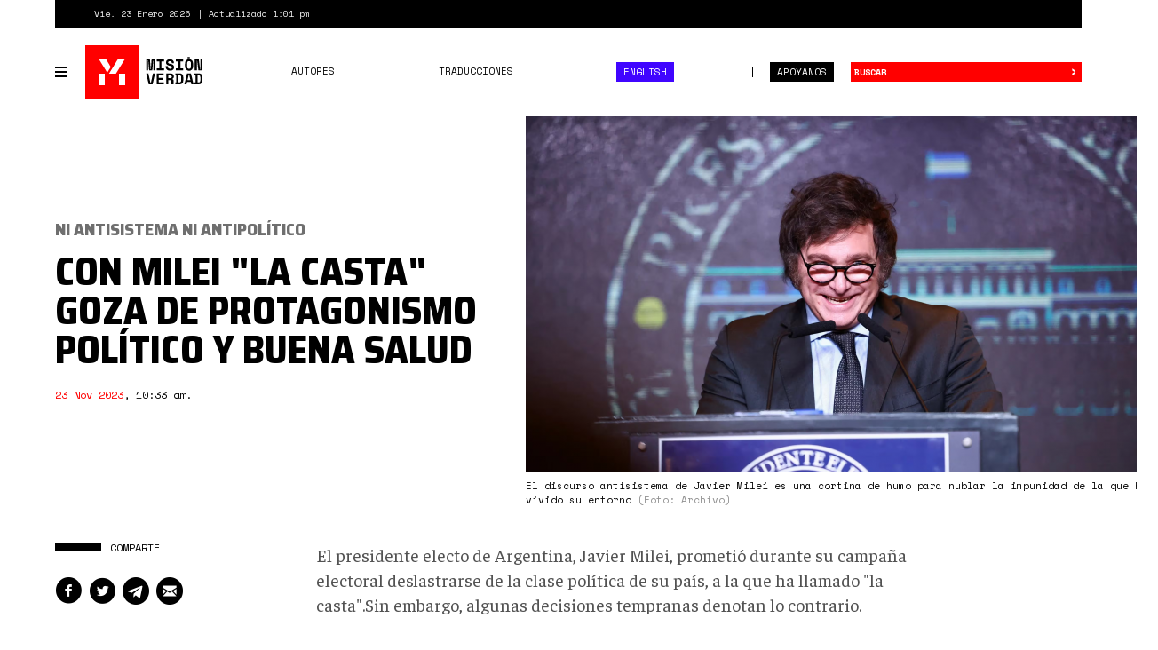

--- FILE ---
content_type: text/html; charset=utf-8
request_url: https://misionverdad.com/globalistan/con-milei-la-casta-goza-de-protagonismo-politico-y-buena-salud
body_size: 17965
content:
<!DOCTYPE html>
<html lang="es" dir="ltr" prefix="og: http://ogp.me/ns# content: http://purl.org/rss/1.0/modules/content/ dc: http://purl.org/dc/terms/ foaf: http://xmlns.com/foaf/0.1/ rdfs: http://www.w3.org/2000/01/rdf-schema# sioc: http://rdfs.org/sioc/ns# sioct: http://rdfs.org/sioc/types# skos: http://www.w3.org/2004/02/skos/core# xsd: http://www.w3.org/2001/XMLSchema#">
<head>
<link rel="profile" href="http://www.w3.org/1999/xhtml/vocab" />
<meta charset="utf-8">
<meta http-equiv="X-UA-Compatible" content="IE=edge">
<meta name="viewport" content="width=device-width, initial-scale=1.0">
<meta http-equiv="Content-Type" content="text/html; charset=utf-8" />
<link rel="shortcut icon" href="https://misionverdad.com/favicon.ico" type="image/vnd.microsoft.icon" />
<link type="text/css" rel="stylesheet" href="https://fonts.googleapis.com/css?family=Saira+Semi+Condensed:400,800" />
<link type="text/css" rel="stylesheet" href="https://fonts.googleapis.com/css?family=Space+Mono:400,700" />
<link type="text/css" rel="stylesheet" href="https://fonts.googleapis.com/css?family=Faustina:400,400i,500,500i,700,700i" />
<meta name="description" content="El presidente electo de Argentina, Javier Milei, prometió durante su campaña electoral deslastrarse de la clase política de su país, a la que ha llamado &quot;la casta&quot;.Sin embargo, algunas decisiones tempranas denotan lo contrario. Argentina ha atravesado distintos ciclos político-económicos que han derivado en procesos de acumulación de poder en favor de las élites financieras" />
<meta name="generator" content="Drupal 7 (https://www.drupal.org)" />
<link rel="canonical" href="https://misionverdad.com/globalistan/con-milei-la-casta-goza-de-protagonismo-politico-y-buena-salud" />
<link rel="shortlink" href="https://misionverdad.com/node/3823" />
<meta property="og:site_name" content="Misión Verdad" />
<meta property="og:type" content="article" />
<meta property="og:title" content="Con Milei &quot;la casta&quot; goza de protagonismo político y buena salud" />
<meta property="og:url" content="https://misionverdad.com/globalistan/con-milei-la-casta-goza-de-protagonismo-politico-y-buena-salud" />
<meta property="og:description" content="El presidente electo de Argentina, Javier Milei, prometió durante su campaña electoral deslastrarse de la clase política de su país, a la que ha llamado &quot;la casta&quot;.Sin embargo, algunas decisiones tempranas denotan lo contrario. Argentina ha atravesado distintos ciclos político-económicos que han derivado en procesos de acumulación de poder en favor de las élites financieras nacionales y globales." />
<meta property="og:updated_time" content="2023-11-24T16:49:32-04:00" />
<meta name="twitter:card" content="summary_large_image" />
<meta name="twitter:url" content="https://misionverdad.com/globalistan/con-milei-la-casta-goza-de-protagonismo-politico-y-buena-salud" />
<meta name="twitter:title" content="Con Milei &quot;la casta&quot; goza de protagonismo político y buena salud" />
<meta name="twitter:description" content="El presidente electo de Argentina, Javier Milei, prometió durante su campaña electoral deslastrarse de la clase política de su país, a la que ha llamado &quot;la casta&quot;.Sin embargo, algunas decisiones" />
<meta name="twitter:image" content="https://misionverdad.com/sites/default/files/milei.png" />
<meta property="article:published_time" content="2023-11-23T10:33:00-04:00" />
<meta property="article:modified_time" content="2023-11-24T16:49:32-04:00" />
<title>Con Milei "la casta" goza de protagonismo político y buena salud | Misión Verdad</title>
<link rel="apple-touch-icon" sizes="60x60" href="https://misionverdad.com/sites/all/themes/mv2/apple-touch-icon.png">
<link rel="apple-touch-icon" sizes="76x76" href="https://misionverdad.com/sites/all/themes/mv2/apple-touch-icon-76x76.png">
<link rel="apple-touch-icon" sizes="120x120" href="https://misionverdad.com/sites/all/themes/mv2/apple-touch-icon-120x120.png">
<link rel="apple-touch-icon" sizes="152x152" href="https://misionverdad.com/sites/all/themes/mv2/apple-touch-icon-152x152.png">
<link type="text/css" rel="stylesheet" href="https://misionverdad.com/modules/system/system.base.css?suez1d" media="all" />
<link type="text/css" rel="stylesheet" href="https://misionverdad.com/sites/all/modules/mv_tematicblock/mv_tematicblock.css?suez1d" media="all" />
<link type="text/css" rel="stylesheet" href="https://misionverdad.com/sites/all/modules/picture/picture_wysiwyg.css?suez1d" media="all" />
<link type="text/css" rel="stylesheet" href="https://misionverdad.com/sites/all/modules/simpleads/css/simpleads.css?suez1d" media="all" />
<link type="text/css" rel="stylesheet" href="https://misionverdad.com/sites/all/modules/youtube/css/youtube.css?suez1d" media="all" />
<link type="text/css" rel="stylesheet" href="https://misionverdad.com/sites/all/modules/media/modules/media_wysiwyg/css/media_wysiwyg.base.css?suez1d" media="all" />
<link type="text/css" rel="stylesheet" href="https://misionverdad.com/sites/all/modules/colorbox/styles/default/colorbox_style.css?suez1d" media="all" />
<link type="text/css" rel="stylesheet" href="https://misionverdad.com/sites/all/modules/shorten/shortener/shortener.css?suez1d" media="all" />
<link type="text/css" rel="stylesheet" href="https://misionverdad.com/sites/all/modules/tagclouds/tagclouds.css?suez1d" media="all" />
<link type="text/css" rel="stylesheet" href="https://misionverdad.com/sites/all/modules/fontello/css/fontello.fix.css?suez1d" media="all" />
<link type="text/css" rel="stylesheet" href="https://misionverdad.com/sites/default/files/icon/fontello/iconos_mv/css/iconos-mv-embedded.css?suez1d" media="all" />
<link type="text/css" rel="stylesheet" href="https://misionverdad.com/sites/default/files/icon/fontello/iconos_mv/css/animation.css?suez1d" media="all" />

<!--[if IE 7]>
<link type="text/css" rel="stylesheet" href="https://misionverdad.com/sites/default/files/icon/fontello/iconos_mv/css/iconos-mv-ie7.css?suez1d" media="all" />
<![endif]-->
<style>@media screen and (min-width: 1200px) {
    .field-name-field-main-photo img {
        max-width:unset !important;
    }
}</style>
<link type="text/css" rel="stylesheet" href="https://misionverdad.com/sites/all/themes/mv2/css/bootstrap.css?suez1d" media="all" />
<link type="text/css" rel="stylesheet" href="https://misionverdad.com/sites/all/themes/mv2/css/style.css?suez1d" media="all" />
<link type="text/css" rel="stylesheet" href="https://misionverdad.com/sites/all/themes/mv2/css/node.css?suez1d" media="all" />
<link type="text/css" rel="stylesheet" href="https://misionverdad.com/sites/default/files/css_injector/css_injector_3.css?suez1d" media="all" />
<script src="https://misionverdad.com/sites/all/modules/jquery_update/replace/jquery/1.9/jquery.min.js?v=1.9.1"></script>
<script>document.createElement( "picture" );</script>
<script src="https://misionverdad.com/misc/jquery-extend-3.4.0.js?v=1.9.1"></script>
<script src="https://misionverdad.com/misc/jquery-html-prefilter-3.5.0-backport.js?v=1.9.1"></script>
<script src="https://misionverdad.com/misc/jquery.once.js?v=1.2"></script>
<script src="https://misionverdad.com/misc/drupal.js?suez1d"></script>
<script src="https://misionverdad.com/sites/all/modules/admin_menu/admin_devel/admin_devel.js?suez1d"></script>
<script src="https://misionverdad.com/sites/all/modules/media_colorbox/media_colorbox.js?suez1d"></script>
<script src="https://misionverdad.com/sites/all/modules/simpleads/js/simpleads.js?suez1d"></script>
<script src="https://misionverdad.com/sites/all/modules/simpleads_extend/simpleads_extend.js?suez1d"></script>
<script src="https://misionverdad.com/sites/default/files/languages/es_rtEkK-zurPOoNmHJNrNTxD6iOSXv8w2plwZye48ViB0.js?suez1d"></script>
<script src="https://misionverdad.com/sites/all/libraries/colorbox/jquery.colorbox-min.js?suez1d"></script>
<script src="https://misionverdad.com/sites/all/modules/colorbox/js/colorbox.js?suez1d"></script>
<script src="https://misionverdad.com/sites/all/modules/colorbox/styles/default/colorbox_style.js?suez1d"></script>
<script src="https://misionverdad.com/sites/all/modules/shorten/shortener/shortener.js?suez1d"></script>
<script src="https://misionverdad.com/sites/all/themes/mv2/js/jquery.sticky-kit.min.js?suez1d"></script>
<script>(function($){Drupal.behaviors.MVStickyFloat = {
  attach: function(context) {
    $('.aside-wrapper', context).once('misionve', function(){
      // Only on devices > desktop
      if (Modernizr.mq('(min-width: 960px)')) {
        $(this).stick_in_parent({
          'spacer': false,
          'offset_top' : 100
        });
      }
    });
  }
};})(jQuery);</script>
<script src="https://misionverdad.com/sites/all/modules/google_analytics/googleanalytics.js?suez1d"></script>
<script>(function(i,s,o,g,r,a,m){i["GoogleAnalyticsObject"]=r;i[r]=i[r]||function(){(i[r].q=i[r].q||[]).push(arguments)},i[r].l=1*new Date();a=s.createElement(o),m=s.getElementsByTagName(o)[0];a.async=1;a.src=g;m.parentNode.insertBefore(a,m)})(window,document,"script","https://www.google-analytics.com/analytics.js","ga");ga("create", "UA-49854222-2", {"cookieDomain":"auto"});ga("set", "anonymizeIp", true);ga("send", "pageview");</script>
<script src="https://misionverdad.com/sites/all/themes/mv2/js/svg-use.polyfill.min.js?suez1d"></script>
<script src="https://misionverdad.com/sites/all/themes/mv2/js/modernizr.min.js?suez1d"></script>
<script src="https://misionverdad.com/sites/all/themes/mv2/bootstrap/dist/js/bootstrap.min.js?suez1d"></script>
<script src="https://misionverdad.com/sites/all/themes/mv2/js/jquery.waypoints.min.js?suez1d"></script>
<script src="https://misionverdad.com/sites/all/themes/mv2/js/jquery.waypoints.sticky.min.js?suez1d"></script>
<script src="https://misionverdad.com/sites/all/themes/mv2/js/mv.min.js?suez1d"></script>
<script>jQuery.extend(Drupal.settings, {"basePath":"\/","pathPrefix":"","ajaxPageState":{"theme":"mv2","theme_token":"dkgwlejNReydCz2CzzIOWeVAP1cLhwiWUkPvGP9JV9I","js":{"sites\/all\/modules\/picture\/picturefill\/picturefill.min.js":1,"sites\/all\/modules\/picture\/picture.min.js":1,"modules\/statistics\/statistics.js":1,"sites\/all\/themes\/bootstrap\/js\/bootstrap.js":1,"sites\/all\/modules\/jquery_update\/replace\/jquery\/1.9\/jquery.min.js":1,"0":1,"misc\/jquery-extend-3.4.0.js":1,"misc\/jquery-html-prefilter-3.5.0-backport.js":1,"misc\/jquery.once.js":1,"misc\/drupal.js":1,"sites\/all\/modules\/admin_menu\/admin_devel\/admin_devel.js":1,"sites\/all\/modules\/media_colorbox\/media_colorbox.js":1,"sites\/all\/modules\/simpleads\/js\/simpleads.js":1,"sites\/all\/modules\/simpleads_extend\/simpleads_extend.js":1,"public:\/\/languages\/es_rtEkK-zurPOoNmHJNrNTxD6iOSXv8w2plwZye48ViB0.js":1,"sites\/all\/libraries\/colorbox\/jquery.colorbox-min.js":1,"sites\/all\/modules\/colorbox\/js\/colorbox.js":1,"sites\/all\/modules\/colorbox\/styles\/default\/colorbox_style.js":1,"sites\/all\/modules\/shorten\/shortener\/shortener.js":1,"sites\/all\/themes\/mv2\/js\/jquery.sticky-kit.min.js":1,"1":1,"sites\/all\/modules\/google_analytics\/googleanalytics.js":1,"2":1,"sites\/all\/themes\/mv2\/js\/svg-use.polyfill.min.js":1,"sites\/all\/themes\/mv2\/js\/modernizr.min.js":1,"sites\/all\/themes\/mv2\/bootstrap\/dist\/js\/bootstrap.min.js":1,"sites\/all\/themes\/mv2\/js\/jquery.waypoints.min.js":1,"sites\/all\/themes\/mv2\/js\/jquery.waypoints.sticky.min.js":1,"sites\/all\/themes\/mv2\/js\/mv.min.js":1},"css":{"modules\/system\/system.base.css":1,"sites\/all\/modules\/mv_tematicblock\/mv_tematicblock.css":1,"sites\/all\/modules\/picture\/picture_wysiwyg.css":1,"sites\/all\/modules\/simpleads\/css\/simpleads.css":1,"sites\/all\/modules\/youtube\/css\/youtube.css":1,"sites\/all\/modules\/media\/modules\/media_wysiwyg\/css\/media_wysiwyg.base.css":1,"sites\/all\/modules\/colorbox\/styles\/default\/colorbox_style.css":1,"sites\/all\/modules\/shorten\/shortener\/shortener.css":1,"sites\/all\/modules\/tagclouds\/tagclouds.css":1,"sites\/all\/modules\/fontello\/css\/fontello.fix.css":1,"public:\/\/icon\/fontello\/iconos_mv\/css\/iconos-mv-embedded.css":1,"public:\/\/icon\/fontello\/iconos_mv\/css\/animation.css":1,"public:\/\/icon\/fontello\/iconos_mv\/css\/iconos-mv-ie7.css":1,"0":1,"sites\/all\/themes\/mv2\/css\/bootstrap.css":1,"sites\/all\/themes\/mv2\/css\/style.css":1,"sites\/all\/themes\/mv2\/css\/node.css":1,"public:\/\/css_injector\/css_injector_3.css":1}},"colorbox":{"opacity":"0.85","current":"{current} of {total}","previous":"\u00ab Prev","next":"Next \u00bb","close":"Close","maxWidth":"98%","maxHeight":"98%","fixed":true,"mobiledetect":true,"mobiledevicewidth":"480px","file_public_path":"\/sites\/default\/files","specificPagesDefaultValue":"admin*\nimagebrowser*\nimg_assist*\nimce*\nnode\/add\/*\nnode\/*\/edit\nprint\/*\nprintpdf\/*\nsystem\/ajax\nsystem\/ajax\/*"},"googleanalytics":{"trackOutbound":1,"trackMailto":1,"trackDownload":1,"trackDownloadExtensions":"7z|aac|arc|arj|asf|asx|avi|bin|csv|doc(x|m)?|dot(x|m)?|exe|flv|gif|gz|gzip|hqx|jar|jpe?g|js|mp(2|3|4|e?g)|mov(ie)?|msi|msp|pdf|phps|png|ppt(x|m)?|pot(x|m)?|pps(x|m)?|ppam|sld(x|m)?|thmx|qtm?|ra(m|r)?|sea|sit|tar|tgz|torrent|txt|wav|wma|wmv|wpd|xls(x|m|b)?|xlt(x|m)|xlam|xml|z|zip","trackColorbox":1},"statistics":{"data":{"nid":"3823"},"url":"\/modules\/statistics\/statistics.php"},"bootstrap":{"anchorsFix":"0","anchorsSmoothScrolling":"0","formHasError":1,"popoverEnabled":1,"popoverOptions":{"animation":1,"html":0,"placement":"right","selector":"","trigger":"click","triggerAutoclose":1,"title":"","content":"","delay":0,"container":"body"},"tooltipEnabled":1,"tooltipOptions":{"animation":1,"html":0,"placement":"auto left","selector":"","trigger":"hover focus","delay":0,"container":"body"}}});</script>
</head>
<body class="html not-front not-logged-in no-sidebars page-node page-node- page-node-3823 node-type-noticia i18n-es">
<div id="skip-link">
  <a href="#main-content" class="element-invisible element-focusable">Pasar al contenido principal</a>
</div>
<div id="viewport">
  <div class="container-fluid">
    <div class="top-bar">
    <div class="region region-top-bar">
    <span class="site-updated">Vie. 23 Enero 2026</span>
<span class="site-date">Actualizado 1:01 pm</span>
  </div>
</div> <!--// .top-bar -->
<header id="navbar" role="banner" class="navbar navbar-default">
  <div class="navbar-container">
    <div class="navbar-header">
            <button type="button" id="toggle-navbar-secondary" class="navbar-toggle-secondary" aria-expanded="false" aria-controls="navbar-collapse">
        <span class="menu-icon"><i></i><i></i><i></i><i></i></span>
        <span class="sr-only">Toggle navigation</span>
      </button>
            <a class="logo" href="/" title="Inicio">
        <svg id="logo-mv" xmlns="http://www.w3.org/2000/svg" width="135" height="60" viewBox="0 0 135 60">
  <rect class="logo-bg" width="60" height="60"></rect>
  <path class="logo-symbol" d="M22,45H15V32h7ZM15,15h8.13l5.58,9.48-3.92,6.4ZM26.75,32,37.17,15H45L34.53,32ZM45,45H38V32h7Z"></path>
  <path class="logo-type" d="M68.75,16h4.09l.7,9.27v1.8H74v-1.8l.7-9.27h4.09V28.34H76.64V20.09l.22-2.82h-.43l-.91,11.07H72l-1-11.07h-.43l.21,2.82v8.25H68.75Zm11.67,0h8.24v2.22h-3v7.9h3v2.22H80.42V26.12h3v-7.9h-3Zm17,3.77a1.75,1.75,0,0,0-.57-1.29,2.25,2.25,0,0,0-1.61-.54,2.4,2.4,0,0,0-1.4.36,1.14,1.14,0,0,0-.51,1,1.2,1.2,0,0,0,.13.57,1.16,1.16,0,0,0,.43.46,3.46,3.46,0,0,0,.81.36A9.08,9.08,0,0,0,96,21a6.55,6.55,0,0,1,3,1.18,3,3,0,0,1,1,2.45v.21a3.71,3.71,0,0,1-.31,1.56,3.27,3.27,0,0,1-.89,1.19,4.15,4.15,0,0,1-1.41.76,6,6,0,0,1-1.87.26,6.12,6.12,0,0,1-2.14-.34,4.32,4.32,0,0,1-1.54-.95,4.19,4.19,0,0,1-.94-1.43,5,5,0,0,1-.31-1.79v-.53h2.32V24a2.43,2.43,0,0,0,.65,1.77,2.68,2.68,0,0,0,2,.66,2.3,2.3,0,0,0,1.57-.46,1.43,1.43,0,0,0,.51-1.09,1.66,1.66,0,0,0-.11-.58,1.2,1.2,0,0,0-.37-.49,2.67,2.67,0,0,0-.72-.4,8.35,8.35,0,0,0-1.16-.3,10.73,10.73,0,0,1-1.71-.41A4.75,4.75,0,0,1,92.2,22a2.86,2.86,0,0,1-.89-1.06A3.45,3.45,0,0,1,91,19.38v-.1a3.12,3.12,0,0,1,.31-1.4,3.24,3.24,0,0,1,.86-1.12A3.87,3.87,0,0,1,93.5,16a5.37,5.37,0,0,1,1.76-.27,5.74,5.74,0,0,1,1.93.31,4.21,4.21,0,0,1,1.42.84,3.66,3.66,0,0,1,.87,1.21,3.75,3.75,0,0,1,.29,1.45v.63H97.44ZM102,16h8.24v2.22h-3v7.9h3v2.22H102V26.12h3v-7.9h-3Zm10.36,4.79a5.32,5.32,0,0,1,1.21-3.72,4.89,4.89,0,0,1,6.68,0,5.37,5.37,0,0,1,1.2,3.72v2.75a5.32,5.32,0,0,1-1.2,3.76,5,5,0,0,1-6.68,0,5.28,5.28,0,0,1-1.21-3.76Zm4.55,5.68a2.49,2.49,0,0,0,1-.2,1.71,1.71,0,0,0,.69-.58,2.19,2.19,0,0,0,.37-.88,5.55,5.55,0,0,0,.11-1.13v-3a4.23,4.23,0,0,0-.13-1.09,2.61,2.61,0,0,0-.38-.88,2,2,0,0,0-.69-.59,2.14,2.14,0,0,0-1-.22,2.2,2.2,0,0,0-1,.22,1.86,1.86,0,0,0-.68.59,2.44,2.44,0,0,0-.39.88,4.73,4.73,0,0,0-.12,1.09v3a5.59,5.59,0,0,0,.1,1.13,2.34,2.34,0,0,0,.37.88,1.85,1.85,0,0,0,.69.58A2.5,2.5,0,0,0,116.9,26.47Zm12.46.7h.31V16H132V28.34h-4.55L126,17.16h-.32V28.34h-2.33V16h4.55ZM68.69,31.66h2.4l2.42,11.17h.31l2.42-11.17h2.39L75.85,44H71.48Zm11.81,0h7.79v2.22H82.83V36.7h5.25v2.22H82.83v2.86H88.5V44h-8ZM99.41,44H97.09V40.3a1.1,1.1,0,0,0-.22-.69.9.9,0,0,0-.74-.26H93.46V44H91.13V31.66h4.72a4.77,4.77,0,0,1,1.68.27,3.28,3.28,0,0,1,1.2.73,3.07,3.07,0,0,1,.74,1.08,3.41,3.41,0,0,1,.26,1.32v.43a2.66,2.66,0,0,1-.41,1.41,2.52,2.52,0,0,1-1.25,1v.32a1.45,1.45,0,0,1,1,.47,1.48,1.48,0,0,1,.36,1Zm-6-6.88h2.22A1.87,1.87,0,0,0,97,36.73a1.42,1.42,0,0,0,.44-1.12V35.4A1.46,1.46,0,0,0,97,34.33a1.71,1.71,0,0,0-1.28-.45H93.46Zm8-5.46h4.48a4.76,4.76,0,0,1,3.4,1.07,4.39,4.39,0,0,1,1.11,3.3v3.6a4.39,4.39,0,0,1-1.11,3.3,4.76,4.76,0,0,1-3.4,1.07h-4.48V41.76h1.16V33.88h-1.16Zm4.48,10.12a2.12,2.12,0,0,0,1.7-.58,2.72,2.72,0,0,0,.48-1.78V36a2.35,2.35,0,0,0-.48-1.6,2.18,2.18,0,0,0-1.7-.55h-1v7.9Zm13-.43h-4.19l-.6,2.65h-2.43l2.94-12.34H119l3,12.34H119.5Zm-3.7-2.22h3.19L117,32.82h-.32ZM123,31.66h4.48a4.76,4.76,0,0,1,3.4,1.07A4.39,4.39,0,0,1,132,36v3.6a4.39,4.39,0,0,1-1.11,3.3,4.76,4.76,0,0,1-3.4,1.07H123V41.76h1.16V33.88H123Zm4.48,10.12a2.12,2.12,0,0,0,1.7-.58,2.72,2.72,0,0,0,.48-1.78V36a2.35,2.35,0,0,0-.48-1.6,2.18,2.18,0,0,0-1.7-.55h-1v7.9Zm-12.3-28.63v1.7h2.59v-1.7Z"></path>
</svg>
      </a>
            <button type="button" id="toggle-navbar-primary" class="navbar-toggle" aria-expanded="false" aria-controls="navbar-collapse">
        <span class="menu-icon"><i></i><i></i><i></i><i></i></span>
        <span class="sr-only">Toggle navigation</span>
      </button>
            <button type="button" class="search-toggle" data-toggle="collapse" data-target="#search-collapse" aria-expanded="false" aria-controls="search-collapse">
        <i class="icon fontello icon-search" aria-hidden="true"></i>        <span class="sr-only">Toggle search</span>
      </button>
      <a href="/donate" class="btn btn-default btn-donate">Apóyanos</a>
    </div> <!--// .navbar-header -->
    <div id="navbar-collapse" class="collapse navbar-collapse">
              <ul class="menu nav navbar-nav primary"><li class="first leaf"><a href="/autores">Autores</a></li>
<li class="leaf"><a href="/traducciones">Traducciones</a></li>
<li class="last leaf nav-english"><a href="/english">English</a></li>
</ul>                  <div id="nav-secondary-wrapper" class="nav-secondary-wrapper">
		<!--svg id="logo-mv" xmlns="http://www.w3.org/2000/svg" width="135" height="60" viewBox="0 0 135 60">
		  <rect class="logo-bg" width="60" height="60"></rect>
		  <path class="logo-symbol" d="M22,45H15V32h7ZM15,15h8.13l5.58,9.48-3.92,6.4ZM26.75,32,37.17,15H45L34.53,32ZM45,45H38V32h7Z"></path>
		  <path class="logo-type" d="M68.75,16h4.09l.7,9.27v1.8H74v-1.8l.7-9.27h4.09V28.34H76.64V20.09l.22-2.82h-.43l-.91,11.07H72l-1-11.07h-.43l.21,2.82v8.25H68.75Zm11.67,0h8.24v2.22h-3v7.9h3v2.22H80.42V26.12h3v-7.9h-3Zm17,3.77a1.75,1.75,0,0,0-.57-1.29,2.25,2.25,0,0,0-1.61-.54,2.4,2.4,0,0,0-1.4.36,1.14,1.14,0,0,0-.51,1,1.2,1.2,0,0,0,.13.57,1.16,1.16,0,0,0,.43.46,3.46,3.46,0,0,0,.81.36A9.08,9.08,0,0,0,96,21a6.55,6.55,0,0,1,3,1.18,3,3,0,0,1,1,2.45v.21a3.71,3.71,0,0,1-.31,1.56,3.27,3.27,0,0,1-.89,1.19,4.15,4.15,0,0,1-1.41.76,6,6,0,0,1-1.87.26,6.12,6.12,0,0,1-2.14-.34,4.32,4.32,0,0,1-1.54-.95,4.19,4.19,0,0,1-.94-1.43,5,5,0,0,1-.31-1.79v-.53h2.32V24a2.43,2.43,0,0,0,.65,1.77,2.68,2.68,0,0,0,2,.66,2.3,2.3,0,0,0,1.57-.46,1.43,1.43,0,0,0,.51-1.09,1.66,1.66,0,0,0-.11-.58,1.2,1.2,0,0,0-.37-.49,2.67,2.67,0,0,0-.72-.4,8.35,8.35,0,0,0-1.16-.3,10.73,10.73,0,0,1-1.71-.41A4.75,4.75,0,0,1,92.2,22a2.86,2.86,0,0,1-.89-1.06A3.45,3.45,0,0,1,91,19.38v-.1a3.12,3.12,0,0,1,.31-1.4,3.24,3.24,0,0,1,.86-1.12A3.87,3.87,0,0,1,93.5,16a5.37,5.37,0,0,1,1.76-.27,5.74,5.74,0,0,1,1.93.31,4.21,4.21,0,0,1,1.42.84,3.66,3.66,0,0,1,.87,1.21,3.75,3.75,0,0,1,.29,1.45v.63H97.44ZM102,16h8.24v2.22h-3v7.9h3v2.22H102V26.12h3v-7.9h-3Zm10.36,4.79a5.32,5.32,0,0,1,1.21-3.72,4.89,4.89,0,0,1,6.68,0,5.37,5.37,0,0,1,1.2,3.72v2.75a5.32,5.32,0,0,1-1.2,3.76,5,5,0,0,1-6.68,0,5.28,5.28,0,0,1-1.21-3.76Zm4.55,5.68a2.49,2.49,0,0,0,1-.2,1.71,1.71,0,0,0,.69-.58,2.19,2.19,0,0,0,.37-.88,5.55,5.55,0,0,0,.11-1.13v-3a4.23,4.23,0,0,0-.13-1.09,2.61,2.61,0,0,0-.38-.88,2,2,0,0,0-.69-.59,2.14,2.14,0,0,0-1-.22,2.2,2.2,0,0,0-1,.22,1.86,1.86,0,0,0-.68.59,2.44,2.44,0,0,0-.39.88,4.73,4.73,0,0,0-.12,1.09v3a5.59,5.59,0,0,0,.1,1.13,2.34,2.34,0,0,0,.37.88,1.85,1.85,0,0,0,.69.58A2.5,2.5,0,0,0,116.9,26.47Zm12.46.7h.31V16H132V28.34h-4.55L126,17.16h-.32V28.34h-2.33V16h4.55ZM68.69,31.66h2.4l2.42,11.17h.31l2.42-11.17h2.39L75.85,44H71.48Zm11.81,0h7.79v2.22H82.83V36.7h5.25v2.22H82.83v2.86H88.5V44h-8ZM99.41,44H97.09V40.3a1.1,1.1,0,0,0-.22-.69.9.9,0,0,0-.74-.26H93.46V44H91.13V31.66h4.72a4.77,4.77,0,0,1,1.68.27,3.28,3.28,0,0,1,1.2.73,3.07,3.07,0,0,1,.74,1.08,3.41,3.41,0,0,1,.26,1.32v.43a2.66,2.66,0,0,1-.41,1.41,2.52,2.52,0,0,1-1.25,1v.32a1.45,1.45,0,0,1,1,.47,1.48,1.48,0,0,1,.36,1Zm-6-6.88h2.22A1.87,1.87,0,0,0,97,36.73a1.42,1.42,0,0,0,.44-1.12V35.4A1.46,1.46,0,0,0,97,34.33a1.71,1.71,0,0,0-1.28-.45H93.46Zm8-5.46h4.48a4.76,4.76,0,0,1,3.4,1.07,4.39,4.39,0,0,1,1.11,3.3v3.6a4.39,4.39,0,0,1-1.11,3.3,4.76,4.76,0,0,1-3.4,1.07h-4.48V41.76h1.16V33.88h-1.16Zm4.48,10.12a2.12,2.12,0,0,0,1.7-.58,2.72,2.72,0,0,0,.48-1.78V36a2.35,2.35,0,0,0-.48-1.6,2.18,2.18,0,0,0-1.7-.55h-1v7.9Zm13-.43h-4.19l-.6,2.65h-2.43l2.94-12.34H119l3,12.34H119.5Zm-3.7-2.22h3.19L117,32.82h-.32ZM123,31.66h4.48a4.76,4.76,0,0,1,3.4,1.07A4.39,4.39,0,0,1,132,36v3.6a4.39,4.39,0,0,1-1.11,3.3,4.76,4.76,0,0,1-3.4,1.07H123V41.76h1.16V33.88H123Zm4.48,10.12a2.12,2.12,0,0,0,1.7-.58,2.72,2.72,0,0,0,.48-1.78V36a2.35,2.35,0,0,0-.48-1.6,2.18,2.18,0,0,0-1.7-.55h-1v7.9Zm-12.3-28.63v1.7h2.59v-1.7Z"></path>
		</svg-->
        <ul class="menu nav navbar-nav secondary"><li class="first leaf"><a href="/venezuela" title="Venezuela">Venezuela</a></li>
<li class="leaf"><a href="/globalistan" title="Globalistán">Globalistán</a></li>
<li class="leaf"><a href="/memoria" title="Memoria">Memoria</a></li>
<li class="leaf"><a href="/chavismo" title="Chavismo">Chavismo</a></li>
<li class="leaf"><a href="/opinion" title="Opinión">Opinión</a></li>
<li class="leaf"><a href="/traducciones" title="Traducciones">Traducciones</a></li>
<li class="leaf"><a href="/english" title="English">English</a></li>
<li class="last leaf"><a href="/autores">Autores</a></li>
</ul>          <div class="nav-footer">
          <p>República Bolivariana de Venezuela.</p>
          <p>El contenido puede reproducirse citando el autor.</p>
          <p>2012 - 2026.</p>
          <p><a href="/contacto">Contáctanos</a></p>
        </div>
      </div> <!--// .navbar-container -->
          </div> <!--// .navbar-collapse -->
    <div id="search-collapse" class="collapse search-box">
      <form action="/busqueda" method="get" id="ui-search-form" accept-charset="UTF-8">
  <div class="form-wrapper form-group">
    <div class="input-group">
      <input placeholder="Buscar" class="form-control form-text" type="text" id="edit-keywords" name="keywords" value="" size="40">
      <span class="input-group-btn">
        <button type="submit" class="btn btn-default">&rsaquo;</button>
      </span>
      <button class="element-invisible" name="op" value="Buscar" type="submit">Buscar</button>
    </div>
  </div>
</form>
    </div> <!--// .search-box -->
  </div> <!-- .navbar-container -->
</header>
  </div>
  <div class="site-content ">
    <a id="main-content"></a>
      <div class="region region-content">
    <section id="block-system-main" class="block block-system clearfix">
        <div class="block-content">
    <article id="node-3823" class="node node-full node-type-noticia node_nota" about="node/3823" typeof="sioc:Item foaf:Document">
  <div class="container-fluid">
        <div class="row row-header">
            <div class="col col-xs-12">
        <header class="node-header header-foto">
          <div class="field field-name-field-main-photo field-type-image field-label-hidden">
              <div class="field-item even"><div id="file-5956" class="file file-image file-image-png">
        <h2 class="element-invisible"><a href="/file/5956">milei.png</a></h2>
        <div class="content">
          <div class="img-file">
        <img typeof="foaf:Image" class="img-responsive" src="https://misionverdad.com/sites/default/files/styles/mv_-_712x400/public/milei.png?itok=GYr-iA_W" width="712" height="400" alt="" />      </div>
              <div class="img-meta">
          El discurso antisistema de Javier Milei es una cortina de humo para nublar la impunidad de la que ha vivido su entorno <span class="photo-credit">(Foto: Archivo)</span>
        </div>
            </div>
</div>
</div>
      </div>
<div class="field field-name-field-antetitulo field-type-text field-label-hidden">
              <div class="field-item even">Ni antisistema ni antipolítico</div>
      </div>
<h2 class="node-title">Con Milei &quot;la casta&quot; goza de protagonismo político y buena salud</h2>
<div class="submitted-info author-card">
    <div class="authoring-info">
        <p><span class="post-date">23 Nov 2023</span>, <span class="post-time">10:33 am</span>.</p>
  </div>
</div>
        </header>
      </div>
          </div>
        <div class="row row-content">
            <aside class="col col-md-3 node-aside" role="complementary">
        <div class="aside-wrapper">
          <section id="block-entity-field-extra-3823" class="block block-entity-field-extra block-share-links clearfix">
        <h2 class="block-title"><span>Comparte</span></h2>
      <div class="block-content">
    <a href="https://facebook.com/sharer.php?u=https%3A%2F%2Ftinyurl.com%2F24k4zf4n&amp;t=Con+Milei+%22la+casta%22+goza+de+protagonismo+pol%C3%ADtico+y+buena+salud" target="_blank" rel="nofollow" title="Compártelo en Facebook" class="facebook"><i class="icon fontello icon-facebook-circled" aria-hidden="true"></i></a><a href="https://twitter.com/intent/tweet?url=https%3A%2F%2Ftinyurl.com%2F24k4zf4n&amp;text=Con+Milei+%22la+casta%22+goza+de+protagonismo+pol%C3%ADtico+y+buena+salud" target="_blank" rel="nofollow" title="Compártelo en Twitter" class="twitter"><i class="icon fontello icon-twitter-circled" aria-hidden="true"></i></a><a href="whatsapp://send?text=Con+Milei+%22la+casta%22+goza+de+protagonismo+pol%C3%ADtico+y+buena+salud - https%3A%2F%2Ftinyurl.com%2F24k4zf4n" target="_blank" rel="nofollow" class="whatsapp" title="Compártelo en WhatsApp"><i class="icon fontello icon-whatsapp" aria-hidden="true"></i></a><a href="https://telegram.me/share/url?url=https%3A%2F%2Ftinyurl.com%2F24k4zf4n&amp;text=Con+Milei+%22la+casta%22+goza+de+protagonismo+pol%C3%ADtico+y+buena+salud" target="_blank" rel="nofollow" title="Compártelo en Telegram" class="telegram"><i class="icon fontello icon-telegram" aria-hidden="true"></i></a><a href="https://misionverdad.com/printmail/3823" target="_blank" rel="nofollow" title="Enviar por correo" class="mail"><i class="icon fontello icon-mail-circled" aria-hidden="true"></i></a><a href="https://misionverdad.com/print/3823" target="_blank" rel="nofollow" title="Versión para impresión" class="print"></a>  </div>
</section>
        </div>
      </aside>
            <div class="col col-md-7">
        <div class="node-content clearfix">
          <div class="field field-name-body field-type-text-with-summary field-label-hidden body-text">
              <div class="field-item even" property="content:encoded"><p class="western">El presidente electo de Argentina, Javier Milei, prometió durante su campaña electoral deslastrarse de la clase política de su país, a la que ha llamado "la casta".Sin embargo, algunas decisiones tempranas denotan lo contrario.</p>
<p class="western">Argentina ha atravesado distintos ciclos político-económicos que han derivado en procesos de acumulación de poder en favor de las élites financieras nacionales y globales. Los bancos definen su rumbo y esto se ha logrado mediante ajustes neoliberales como los instrumentados por el entonces presidente Carlos Ménem (1989-1999), así como con Mauricio Macri (2015-2019), en acuerdos con bloques e instituciones transnacionales que han participado de la desconfiguración del Estado.</p>
<p class="western">Buscando relanzar ese proceso, Milei dijo que procurará <a href="https://misionverdad.com/globalistan/historia-perspectiva-y-eterno-retorno-de-la-privatizacion-de-ypf" target="_blank">privatizar la petrolera nacional Yacimientos Petrolíferos Fiscales (YPF)</a>, asimismo medios públicos como la TV Pública, Radio Nacional y Télam. Luego de su victoria, el autodenominado libertario encabezó una campaña de entrevistas radiales en las que definió su deseo de vender empresas estatales.</p>
<p class="western">Además de anticipar que viajará a Estados Unidos y a Israel antes de asumir la presidencia, aseguró que "todo lo que pueda estar en las manos del sector privado, va a estar en las manos del sector privado". Esta frase es un juego de palabras que recuerda al famoso operador de Ménem, Roberto Dromi, quien en la embestida privatizadora de 1989 <a href="https://www.pagina12.com.ar/649832-privatizaciones-la-aventura-que-comando-menem-y-ahora-quiere?s=08" target="_blank">anunció de manera "errónea"</a> que "nada de lo que deba ser del Estado seguirá en manos del Estado".</p>
<p class="western">A raíz de aquel "lapsus", el Estado argentino se descapitalizó, los miles de millones de la venta de las empresas no se usaron para terminar con el lastre de la deuda externa sino que sirvieron para sostener, en un fuerte proceso de endeudamiento, el flujo de dólares que garantizaran el experimento de la convertibilidad.</p>
<p class="western">Luego de la primera vuelta para la elección presidencia hubo un <a href="https://www.eldestapeweb.com/politica/elecciones-2023/macri-lo-hizo-202311192320" target="_blank">proceso de simbiosis</a> entre el grupo político de Milei, quien fue el segundo más votado, y la candidata de Juntos por el Cambio, Patricia Bullrich, quien quedó fuera del balotaje y fue patrocinada por Macri. Esto cerró la ráfaga de insultos de Milei contra ese sector de "la casta" y reconstruyó el mapa político en perjuicio del peronismo y de sectores de la Unión Cívica Radical.</p>
<p class="western">Sin embargo, más allá de lo verbal, Milei ha comenzado a anunciar nombres para su gabinete. No se trata de rostros nuevos, como se verá a continuación.</p>
<h3 class="western"><strong>Nicol</strong><strong>ás Posse será su jefe de gabinete</strong></h3>
<p class="western">Ingresó en 2007 a la Corporación América, empresa de Eduardo Eunerkián, dueño de un conglomerado que incluye concesiones aeroportuarias, empresas agrícolas y medios de comunicación. Posse <a href="https://www.pagina12.com.ar/646622-quien-es-nicolas-posse-el-futuro-jefe-de-gabinete-de-javier-" target="_blank">se destacó como CEO</a> responsable de los Duty Free en los aeropuertos del magnate y luego estuvo a cargo de la dirección de proyectos en el fallido "Corredor Bioceánico Aconcagua" entre 2009 y 2017, una iniciativa para unir los océanos Atlántico y Pacífico a través de un corredor ferroviario de alta tecnología.</p>
<p class="western">En 2016 asumió la gerencia del Aeropuerto de El Palomar, donde pudo ampliar su experiencia en el ámbito aeroportuario y, junto a Milei, exploró el sistema chileno de financiamiento de la obra pública. Esta experiencia compartida se convirtió en la base de su anhelo político, llevándolos al intento de replicar y adaptar el modelo en Argentina.</p>
<p class="western">Durante la campaña, Posse fue director de equipos técnicos y estratega político, estuvo a cargo de la organización de áreas claves como Educación, Salud, Energía, Minería y Vivienda. Su rol fue central en el "armado político" de La Libertad Avanza (LLA), canalizando aportes económicos y siendo el enlace para financiar la campaña.</p>
<h3 class="western"><strong>Una ficha del PRO en la "mesa chica": Santiago Caputo</strong></h3>
<p class="western">Por "mesa chica" se entiende el entorno más cercano al presidente electo. En su discurso luego de conocerse los resultados electorales del domingo 19 de noviembre, el ingeniero Santiago Caputo fue nombrado por Milei antes que su vicepresidenta Victoria Villarruel, por ser considerado como <a href="https://www.pagina12.com.ar/625580-quien-es-santiago-caputo-el-arquitecto-de-la-victoria-de-jav" target="_blank">arquitecto de la victoria</a> en los comicios.</p>
<p class="western"></p><div class="media media-element-container media-article_full"><div id="file-5954" class="file file-image file-image-jpeg">
        <h2 class="element-invisible"><a href="/file/5954">caputo.jpg</a></h2>
        <div class="content">
          <div class="img-file">
        <img height="558" width="837" class="media-element img-responsive" data-delta="1" typeof="foaf:Image" src="https://misionverdad.com/sites/default/files/caputo.jpg" alt="" />      </div>
              <div class="img-meta">
          Nicolás y Luis, tíos de Santiago Caputo, estuvieron en el centro del poder durante la administración Macri <span class="photo-credit">(Foto: Archivo)</span>
        </div>
            </div>
</div>
</div>
<p class="western">Caputo se sumó a la campaña de LLA en 2021 y se convirtió en mano derecha de Milei. Trabajó con el "gurú" de Macri, el ecuatoriano Jaime Durán Barba, <a href="https://elpais.com/pandora-papers/2021-10-05/jaime-duran-barba-el-guru-de-macri-opero-dos-cuentas-offshore-en-islas-virgenes-britanicas.html" target="_blank">operador de dos cuentas <em>offshore</em></a> en Islas Vírgenes Británicas. Su entorno familiar gira en el macrismo, es sobrino de Nicolás y Luis Caputo, aliados del expresidente creador de la megadeuda con el FMI, e hijo del expresidente de Colegio de Escribanos de la ciudad de Buenos Aires, Claudio Caputo.</p>
<p class="western">Nicolás "Nicky" Caputo es dueño de la tecnológica Mirgor, cofundada con Macri, y Luis "Toto" Caputo, el exministro de Finanzas macrista, a quien apodaban como "el Messi de las finanzas" y terminó su gestión con un vacío de dólares de las reservas.</p>
<p class="western">Por otra parte, Flavio, Hugo y Rossana Caputo, otros familiares de Santiago Caputo, quedaron involucrados por financiar a Jonathan Morel, uno de los cofundadores de la violenta organización Revolución Federal (RF). Desde su constructora se contrató el servicio de Morel como carpintero y los pagos millonarios que le hicieron coinciden con ataques de RF a dirigentes políticos, entre ellas Cristina Fernández.</p>
<p class="western">Morel está procesado por incitar a la violencia colectiva junto a Leonardo Sosa, el otro cofundador de la organización que amenazó a la expresidenta.</p>
<p class="western">Santiago Caputo trabajó con Santiago Nieto y Roberto Zapata, dos hombres del PRO que trabajaron de cerca en la campaña de Cambiemos en 2015.</p>
<h3 class="western"><strong>Diana Mondino: la próxima canciller a favor de entregar Las Malvinas</strong></h3>
<p class="western">La futura canciller argentina es Diana Mondino, quien comparó la homosexualidad con "tener piojos". La también economista, que propuso <a href="https://www.pagina12.com.ar/612027-diputada-de-milei-sugirio-que-las-cloacas-en-los-barrios-pop" target="_blank">privatizar la obra pública</a>, entre otras tareas del Estado, fue parte del directorio de grandes empresas como Pampa Energía, Standard &amp; Poor's y Loma Negra, siempre en el ámbito privado.</p>
<p class="western"><em>Página/12</em> <a href="https://www.pagina12.com.ar/645649-quien-es-diana-mondino-la-canciller-del-gobierno-libertario-" target="_blank">reseña</a> que, a pesar de su espíritu privatizador, Mondino se graduó de licenciada en Economía en la Universidad Nacional de Córdoba y tiene formación en empresas y negocios tanto en España como en Estados Unidos. Avaló en varias oportunidades la <a href="https://www.pagina12.com.ar/586739-islas-malvinas-para-javier-milei-y-sus-asesores-la-ultima-pa" target="_blank">"autodeterminación" de los habitantes de las Islas Malvinas</a>, en línea con la histórica postura británica.</p>
<p class="western">Con relación a esto último, en septiembre pasado declaró a <a href="https://www.telegraph.co.uk/world-news/2023/09/10/falklands-islanders-rights-respected-if-javier-milei-wins/" target="_blank"><em>The Telegraph</em></a> que "no se puede imponer ninguna decisión a otras personas, ni a los argentinos ni a nadie. Ya no se pueden imponer decisiones, eso tiene que terminar". Agregó que "la decisión de los lugareños" solo puede ser matizada si el gobierno argentino "seduce" a los isleños con concesiones a los británicos, como por ejemplo dejar abierta la posibilidad a que Gran Bretaña "pueda hacer un uso razonable de los recursos que hay allí abajo".</p>
<p class="western">También, de manera reiterada <a href="https://www.pagina12.com.ar/612404-mondino-la-que-pide-un-mercado-libre-de-organos" target="_blank">ha defendido</a> la creación de un "mercado de órganos" alineada con el trabajo del Premio Nobel de Economía Alvin Roth, quien en 2012 fue reconocido por desarrollar un algoritmo para agilizar el sistema de trasplantes cruzados. Esto fue implementado en Estados Unidos, y logró que 30 pacientes recibieran los riñones de 30 donantes desconocidos durante cuatro meses en 17 hospitales de 11 estados.</p>
<p class="western">Sin embargo, en 2018 el Consejo de Europa vetó la implementación del sistema impulsado desde Estados Unidos de "intercambio global de riñones" porque denunciaban que escondía el "tráfico de órganos humanos" y fomentaba el "riesgo de explotación" de individuos altamente vulnerables.</p>
<h3 class="western"><strong>Seguridad social: "mano dura" con antecedentes de soborno</strong></h3>
<p class="western">Las pensiones de los trabajadores estarán bajo la administración de Carolina Píparo, trabajadora social de 47 años que fue electa diputada provincial en 2017 y se anotó en las filas del liberalismo en 2021, luego de ser expulsada por el PRO <a href="https://www.pagina12.com.ar/314808-el-marido-de-carolina-piparo-atropello-a-dos-motociclistas-e" target="_blank">a raíz del escándalo</a> que protagonizó junto a su marido, tras atropellar a dos motociclistas <a href="https://www.pagina12.com.ar/314808-el-marido-de-carolina-piparo-atropello-a-dos-motociclistas-e" target="_blank">en La Plata en 2017</a> y tratar de sobornarlos.</p>
<p class="western">Será la <a href="https://www.pagina12.com.ar/641406-quien-es-carolina-piparo-la-titular-de-anses-del-gobierno-de" target="_blank">titular</a> de la Administración Nacional de la Seguridad Social (Anses), el organismo con el presupuesto más grande del Estado. Desembarcó en la política en 2010 tras un asalto mientras estaba embarazada; desde entonces se hizo fuerte en la agenda de la "mano dura".</p>
<p class="western"></p><div class="media media-element-container media-article_full"><div id="file-5955" class="file file-image file-image-png">
        <h2 class="element-invisible"><a href="/file/5955">piparo.png</a></h2>
        <div class="content">
          <div class="img-file">
        <img class="media-element img-responsive" data-delta="2" typeof="foaf:Image" src="https://misionverdad.com/sites/default/files/piparo.png" width="730" height="425" alt="" />      </div>
              <div class="img-meta">
          A cargo de la seguridad social estará Carolina Píparo, acusada de soborno junto a su marido <span class="photo-credit">(Foto: Archivo)</span>
        </div>
            </div>
</div>
</div>
<p class="western">Como <a href="https://www.pagina12.com.ar/644949-juan-manuel-veron-el-hombre-detras-de-piparo-en-anses-que-tr" target="_blank">segundo a bordo</a> estaría Juan Manuel Verón, director de Inversiones en Principal Financial Group (PFG), una compañía multinacional en México. Participó en la última reforma del sistema previsional de ese país y se espera que sea el "cerebro" de la política de seguridad social en Argentina en los próximos cuatro años.</p>
<p class="western">La reforma previsional mexicana validó la apropiación y utilización de los ahorros de los trabajadores de ese país en manos de entidades financieras, muchos de estos negocios orientados a transacciones con el propio "Estado mexicano", con la compra de bonos públicos.</p>
<p class="western">Los ajustes realizados por el gobierno argentino saliente derivaron en la vulnerabilidad de unos 5,5 millones de jubilados (73%) que <a href="https://prensaobrera.com/politicas/jubilaciones-el-peronismo-le-deja-a-milei-el-ajuste-en-bandeja" target="_blank">cobran la asignación mínima</a>, cuyos haberes finales se componen de otros ingresos —bono de 55 mil pesos, prestación alimentaria Pami, etcétera— que el nuevo gobierno podría no renovar en enero de 2024.</p>
<h3 class="western"><strong>La política interna </strong><strong>(y la policía) </strong><strong>a cargo de un </strong><strong>veterano de "la casta"</strong></h3>
<p class="western">Guillermo Francos estará al frente del Ministerio del Interior. Trabajó en el Banco Interamericano de Desarrollo como director. Es un funcionario público omnipresente en la historia argentina: durante las dictaduras de Roberto Marcelo Levingston y Alejandro Agustin Lanusse, entre 1970 y 1973, se desempeñó como secretario privado del Ministerio de Justicia, en las gestiones de Jaime Perriaux, Ismael Bruno Quijano y Gervasio Colombres.</p>
<p class="western">Luego trabajó como abogado del Departamento de Asuntos Jurídicos del Ministerio de Justicia en la presidencia de María Estela Martínez de Perón entre 1974 y 1976, y entre 1976 y 1985 como Director del Instituto Nacional de Crédito Educativo.</p>
<p class="western">Presidió hacia fines de la década de 1980 el Partido Federal, tras el fallecimiento de su fundador, Francisco "Paco" Manrique, y en 1996 fundó el partido Acción por la República junto a Domingo Cavallo, padre del <a href="https://www.filo.news/actualidad/Se-cumplen-28-anos-del-1-a-1-En-que-consistio-la-Convertibilidad-20190327-0008.html" target="_blank">"uno a uno" (1 peso por 1 dólar)</a> que causó daños a la industria nacional y terminó en una profunda crisis de deuda. Este es uno de los economistas más admirados por Milei.</p>
<p class="western">En 1985 Francos fue electo concejal de la Capital Federal hasta 1993, fue diputado nacional entre 1997 y 2000 y presidente del Banco de la Provincia de Buenos Aires durante la gobernación de Daniel Scioli. Se perfila como el operador político que hará las negociaciones con los gobernadores y tenderá los puentes necesarios para la aprobación de leyes.</p>
<p class="western">Las políticas económicas ocasionarían convulsión social, como ya ha ocurrido en Argentina. Para lidiar con ello, ya Macri <a href="https://www.msn.com/es-ar/entretenimiento/entertainmentnews/qu%C3%A9-son-los-orcos-de-los-que-habl%C3%B3-mauricio-macri/ar-AA1klqTk" target="_blank">ha calificado</a> de "orcos" a los manifestantes y ha anunciado que propiciarían el enfrentamiento social. Ello será tarea de Francos, quien estará a cargo de los cuerpos de seguridad.</p>
<p class="western">Además, la vicepresidenta electa, negacionista de las desapariciones y torturas de las dictaduras militares, supervisará las áreas de Defensa y Seguridad Interior.</p>
<h3 class="western">Un abogado mediático y delictivo en el ministerio de Justicia</h3>
<p class="western">Mariano Cúneo Libarona comenzó su incursión en los medios de comunicación cuando defendió a Guillermo Cóppola en el <a href="https://www.ambito.com/judiciales/coppola/caso-cronologia-del-escandalo-que-invoco-el-derecho-al-olvido-n5474121" target="_blank">caso del jarrón con droga</a>, en la década de 1990. También defendió a los cuñados de Carlos Ménem, Amira y Emir Yoma, en causas por narcotráfico y tráfico de armas, particularmente en la investigación por el <a href="https://totalnewsagency.com/2023/11/20/yomagate-caso-coppola-y-amia-los-escandalos-de-mariano-cuneo-libarona-elegido-por-milei-como-su-ministro-de-justicia/" target="_blank">desvío ilegal</a> de armas argentinas a Ecuador y Croacia. El abogado fue detenido preventivamente a raíz de una denuncia de Lourdes Di Natale quien, además de ser su exesposa, era secretaria de Yoma.</p>
<p></p><div class="media media-element-container media-article_full"><div id="file-5957" class="file file-image file-image-jpeg">
        <h2 class="element-invisible"><a href="/file/5957">0000469216.jpg</a></h2>
        <div class="content">
          <div class="img-file">
        <img height="523" width="902" class="media-element img-responsive" data-delta="3" typeof="foaf:Image" src="https://misionverdad.com/sites/default/files/0000469216.jpg" alt="" />      </div>
              <div class="img-meta">
          Cúneo Libarona no es un nuevo rostro: pertenece a una tradicional familia de letrados, ha manejado casos turbios y ha estado preso por encubrimiento <span class="photo-credit">(Foto: Archivo)</span>
        </div>
            </div>
</div>
</div>
<p>Di Natale, que falleció en 2003 en un confuso episodio en el que cayó de su departamento en un décimo piso, contó que Yoma había pagado 400 mil dólares a través del vendedor de armas Diego Palleros a la empresa Daforel.</p>
<p class="western">En el caso de Amira Yoma, el <a href="https://fmrockandpop.com/on-demand/mate-venga-el-estudio-de-mariano-cuneo-libarona" target="_blank">mediático penalista</a> fue su representante legal en su imputación en el "<a href="https://www.dataclave.com.ar/poder/del-yomagate-a-animales-sueltos--la-vida-de-cuneo-libarona--el-designado-ministro-de-justicia_a655cb86955751b75593c17e8" target="_blank">Yomagate</a>" o "Narcogate", un juicio por narcotráfico que se desató a partir de un cuaderno hallado en la detención del contador Ramón Humberto Puentes en Uruguay, donde entre otros nombres aparecía la cuñada del presidente como responsable de trasladar un "cargamento" desde Nueva York.</p>
<p class="western">También, a fines de los 1990, Cúneo Libarona estuvo un mes preso luego de ser acusado de coacción agravada y de encubrimiento en la causa que investigaba el robo de un video del despacho del juez Juan José Galeano. En el marco de la causa en la que se investigó el atentado a la AMIA, el abogado representaba a dos policías acusados por el hurto, quienes finalmente fueron absueltos y todo se declaró nulo. El juez y secretario del juez a cargo de la investigación fueron presos.</p>
<p class="western">Es uno de los abogados de confianza del empresario Eduardo Eurnekián y <a href="https://www.mdzol.com/politica/2023/11/20/quien-es-cuneo-libarona-el-polemico-abogado-que-sera-ministro-de-milei-385431.html" target="_blank">excompañero de labores</a> de Milei, sin embargo son muchas las <a href="https://www.eldestapeweb.com/politica/mariano-cuneo-libarona/quien-es-cuneo-libarona-y-como-ven-en-tribunales-su-desembarco-en-justicia-2023112022160" target="_blank">dudas</a> que hay en el medio jurídico respecto al abogado. Tuvo participación en el juicio por la <a href="https://www.bigbangnews.com/actualidad/time-warp-megaevento-electronico-termino-tragedia-n17148" target="_blank">tragedia de la Time Warp</a>, una fiesta de música electrónica donde cinco jóvenes de entre 20 y 30 años fallecieron y decenas debieron ser hospitalizadas —seis de ellos en terapia intensiva— a causa del consumo de drogas sintéticas adulteradas. Cúneo Libarona, junto a Fernando Burlando y Matías Morla, fueron los encargados de defender a los responsables del evento: Adrián Conci, Facundo González y Víctor Stinfale.</p>
<p class="western">Su bufete defendió a <a href="https://tn.com.ar/show/famosos/2023/05/12/los-detalles-de-la-nueva-vida-de-giselle-rimolo-otro-rostro-cambio-de-nombre-y-creen-que-volvio-a-atender/" target="_blank">Giselle Rímolo</a>, ahora llamada Mónica Cristina María Rímolo y expareja de un famoso conductor, Silvio Soldán. La acusada se presentaba como nutricionista, homeópata, psicóloga y especialista en terapias alternativas y en 2012 fue condenada a nueve años de prisión por homicidio culposo, ejercicio ilegal de la medicina, estafa en más de 70 ocasiones y tráfico de medicamentos peligrosos.</p>
<p class="western">Además, Cúneo Libarona fue defensor del empresario Sergio Taselli, apuntado en los "cuadernos de las coimas" de Oscar Centeno, chofer del funcionario Roberto Baratta. Taselli fue detenido por el juez Claudio Bonadío cuando se presentó a declarar, pero más tarde fue excarcelado.</p>
<h3 class="western"><strong>"La casta" goza de buena salud</strong></h3>
<p class="western">En los hechos, el <a href="https://www.diariolasamericas.com/america-latina/javier-milei-impone-su-discurso-antisistema-argentina-n5341319" target="_blank">discurso antisistema</a> de Milei es vacuo; sus nexos dentro y fuera del gobierno que está por conformar están alineados con actores y estructuras que han corporativizado la política argentina. Su noción de "mano dura" y el histrionismo verbal aparentemente es una cortina de humo para nublar la impunidad de la que ha vivido su entorno.</p>
<p class="western">Sus tesis libertarias para sacar a Argentina de la grave crisis económica auguran otro estadio de la misma, lo mismo que su promesa de salir de toda la clase dirigente que gobierna el país es solo una reconfiguración de fuerzas para poner a una sociedad cansada al servicio de los mismos políticos locales y poderes transnacionales.</p>
<p class="western">Milei significa una oportunidad para el detrito tecnocrático que requiere apoderarse de los fondos públicos con el fin de sostener un modelo en pleno colapso.</p>
</div>
      </div>
<section id="block-mv-util-contribute" class="block block-mv-util block-contribute clearfix">
        <div class="block-content">
    — Somos un grupo de investigadores independientes dedicados a analizar el proceso de guerra contra Venezuela y sus implicaciones globales. Desde el principio nuestro contenido ha sido de libre uso. Dependemos de donaciones y colaboraciones para sostener este proyecto, si deseas contribuir con Misión Verdad <a href="/donate">puedes hacerlo aquí< </a>  </div>
</section>
        </div>
      </div>
    </div>
        <div class="row row-footer">
      <div class="col col-md-9 col-md-offset-3">
        <footer class="node-footer clearfix">
          <section id="block-entity-field-3823" class="block block-entity-field block-etiquetas clearfix">
        <h2 class="block-title"><span>Etiquetas</span></h2>
      <div class="block-content">
    <div class="field field-name-field-tags field-type-taxonomy-term-reference field-label-hidden">
                                <a href="/tags/argentina" typeof="skos:Concept" property="rdfs:label skos:prefLabel" datatype="" class="tag">Argentina</a>                      <a href="/tags/javier-milei" typeof="skos:Concept" property="rdfs:label skos:prefLabel" datatype="" class="tag">Javier Milei</a>                      <a href="/tags/politica" typeof="skos:Concept" property="rdfs:label skos:prefLabel" datatype="" class="tag">Política</a>                      <a href="/tags/neoliberalismo" typeof="skos:Concept" property="rdfs:label skos:prefLabel" datatype="" class="tag">Neoliberalismo</a>            </div>
  </div>
</section>
<section id="block-views-mv2-related-block-notas-relacionadas" class="block block-views block-related clearfix">
        <h2 class="block-title"><span>Contenido relacionado</span></h2>
      <div class="block-content">
    <div class="view view-mv2-related view-id-mv2_related view-display-id-block_notas_relacionadas view-dom-id-ed275d65d1c56929fa0eeee95729dc70">  <div class="view-content">
        <div class="article article-small article-noticia">
      
          <div class="field-content article-picture"><img typeof="foaf:Image" class="img-responsive" src="https://misionverdad.com/sites/default/files/styles/mv2_210x117/public/photo_5158933357126159308_w.jpg?itok=MqGU4Sy7" width="210" height="117" alt="" /></div>    
          <div class="caption">
  <h3><a href="/globalistan/como-washington-usa-la-energia-como-arma" title="Cómo Washington usa la energía como arma">Cómo Washington usa la energía como arma</a></h3>
  <div class="article-extras">
    <div class="submitted">
      <span class="article-date">23 Ene 2026</span>, <span class="article-time">1:01 pm.</span>
    </div>
  </div>
</div>    </div>
      <div class="article article-small article-noticia">
      
          <div class="field-content article-picture"><img typeof="foaf:Image" class="img-responsive" src="https://misionverdad.com/sites/default/files/styles/mv2_210x117/public/2026-01-22%2016.02.27.jpg?itok=fVxA9YjH" width="210" height="117" alt="" /></div>    
          <div class="caption">
  <h3><a href="/venezuela/hacia-donde-apunta-la-reforma-parcial-de-la-ley-de-hidrocarburos" title="Hacia dónde apunta la reforma parcial de la Ley de Hidrocarburos">Hacia dónde apunta la reforma parcial de la Ley de Hidrocarburos</a></h3>
  <div class="article-extras">
    <div class="submitted">
      <span class="article-date">23 Ene 2026</span>, <span class="article-time">12:53 pm.</span>
    </div>
  </div>
</div>    </div>
      <div class="article article-small article-noticia">
      
          <div class="field-content article-picture"><img typeof="foaf:Image" class="img-responsive" src="https://misionverdad.com/sites/default/files/styles/mv2_210x117/public/PDVSA%20imagen.jpg?itok=2V00sMLn" width="210" height="117" alt="" /></div>    
          <div class="caption">
  <h3><a href="/venezuela/el-replanteo-estrategico-de-la-actividad-petrolera-venezolana" title="El replanteo estratégico de la actividad petrolera venezolana">El replanteo estratégico de la actividad petrolera venezolana</a></h3>
  <div class="article-extras">
    <div class="submitted">
      <span class="article-date">22 Ene 2026</span>, <span class="article-time">11:59 am.</span>
    </div>
  </div>
</div>    </div>
      <div class="article article-small article-noticia">
      
          <div class="field-content article-picture"><img typeof="foaf:Image" class="img-responsive" src="https://misionverdad.com/sites/default/files/styles/mv2_210x117/public/51966500298_092cb04535_k.jpg?itok=6PjY32l4" width="210" height="117" alt="" /></div>    
          <div class="caption">
  <h3><a href="/globalistan/una-obsesion-geoeconomica-el-apetito-de-trump-por-groenlandia" title="Una obsesión geoeconómica: el apetito de Trump por Groenlandia">Una obsesión geoeconómica: el apetito de Trump por Groenlandia</a></h3>
  <div class="article-extras">
    <div class="submitted">
      <span class="article-date">22 Ene 2026</span>, <span class="article-time">11:48 am.</span>
    </div>
  </div>
</div>    </div>
    </div>
</div>  </div>
</section>
        </footer>
      </div>
    </div>
      </div>
</article>
  </div>
</section>
  </div>
  </div> <!--// .site-content -->
  <div class="container-fluid">
    <footer class="site-footer">
  <div class="footer-container">
    <div class="row footer-top">
            <div class="col-xs-12 col-sm-6 footer-top__left">
           <div class="region region-footer-tl">
    <section id="block-block-3" class="block block-block clearfix">
        <div class="block-content">
    <div class="footer-search-box">
<form action="/busqueda" method="get" id="ui-search-form-footer" accept-charset="UTF-8">
  <div class="form-wrapper form-group">
    <div class="input-group">
      <label>CONSULTA NUESTRO ARCHIVO AQUÍ &gt;&nbsp;</label>
      <input class="form-control form-text" type="text" id="edit-keywords" name="keywords" value="" size="40">
      <span class="input-group-btn">
        <button type="submit" class="btn btn-default">&rsaquo;</button>
      </span>
      <button class="element-invisible" name="op" value="Buscar" type="submit">Buscar</button>
    </div>
  </div>
</form>
</div>
  </div>
</section>
  </div>
      </div>
                  <div class="col-xs-12 col-sm-6 footer-top__right">
          <div class="region region-footer-tr">
    <section id="block-block-4" class="block block-block clearfix">
        <div class="block-content">
    <div style="">
   <span style="float:left">Ir arriba <a style="font-size:0.725rem !important" href="javascript:jQuery('html, body').animate({ scrollTop: 0 }, 'slow');"><i class="icon fontello icon-up-small" aria-hidden="true"></i></a></span>
   <span style="float:right" class="social">
       <strong>
                   SÍGUENOS &gt; &nbsp; <span style=""><a href="https://www.fb.me/MisionVerdadEnVzla" target="_blank"><i class="icon fontello icon-facebook" aria-hidden="true"></i></a> <a href="https://twitter.com/Mision_Verdad" target="_blank"><i class="icon fontello icon-twitter" aria-hidden="true"></i></a> <a href="https://www.instagram.com/misionverdad/" target="_blank"><i class="icon fontello icon-instagram" aria-hidden="true"></i></a></span>
       </strong>
   </span>
</div>  </div>
</section>
  </div>
      </div>
          </div> <!--// .footer-top -->
    <div class="row">
      <div class="col-xs-12">
        <div class="footer-title"></div>
      </div>
    </div>
    <div class="row footer-bottom">
            <div class="col-xs-12 col-sm-6 footer-bottom__left">
          <div class="region region-footer-bl">
    <section id="block-block-1" class="block block-block clearfix">
        <div class="block-content">
    <strong>2012 - 2020.</strong> <span style="color:#ff0000">República Bolivariana de Venezuela</span>
<p>Todo el material puede reproducirse citando su autor.<br />
Ningún derecho reservado.</p>
  </div>
</section>
  </div>
      </div>
                  <div class="col-xs-12 col-sm-6 footer-bottom__right">
          <div class="region region-footer-br">
    <section id="block-block-2" class="block block-block clearfix">
        <div class="block-content">
    <span style="color:#ff0000">WWW.MISIONVERDAD.COM</span>
<p>Desarrollado con Drupal / Open Source.<br/>Contáctanos.</p>
  </div>
</section>
  </div>
      </div>
          </div> <!--// .footer-bottom -->
  </div> <!--// .footer-container -->
</footer> <!--// .site-footer -->
  </div>
</div>
<div id="back-to-top">
  <a role="button" href="#" title="Ir arriba"></a>
</div>
<script src="https://misionverdad.com/sites/all/modules/picture/picturefill/picturefill.min.js?v=3.0.1"></script>
<script src="https://misionverdad.com/sites/all/modules/picture/picture.min.js?v=7.80"></script>
<script src="https://misionverdad.com/modules/statistics/statistics.js?suez1d"></script>
<script src="https://misionverdad.com/sites/all/themes/bootstrap/js/bootstrap.js?suez1d"></script>
</body>
</html>


--- FILE ---
content_type: text/css
request_url: https://misionverdad.com/sites/default/files/icon/fontello/iconos_mv/css/iconos-mv-embedded.css?suez1d
body_size: 57019
content:
@font-face {
  font-family: 'iconos-mv';
  src: url('../font/iconos-mv.eot?44479468');
  src: url('../font/iconos-mv.eot?44479468#iefix') format('embedded-opentype'),
       url('../font/iconos-mv.svg?44479468#iconos-mv') format('svg');
  font-weight: normal;
  font-style: normal;
}
@font-face {
  font-family: 'iconos-mv';
  src: url('[data-uri]') format('woff'),
       url('[data-uri]') format('truetype');
}
/* Chrome hack: SVG is rendered more smooth in Windozze. 100% magic, uncomment if you need it. */
/* Note, that will break hinting! In other OS-es font will be not as sharp as it could be */
/*
@media screen and (-webkit-min-device-pixel-ratio:0) {
  @font-face {
    font-family: 'iconos-mv';
    src: url('../font/iconos-mv.svg?44479468#iconos-mv') format('svg');
  }
}
*/
 
 [class^="icon-"]:before, [class*=" icon-"]:before {
  font-family: "iconos-mv";
  font-style: normal;
  font-weight: normal;
  speak: never;
 
  display: inline-block;
  text-decoration: inherit;
  width: 1em;
  margin-right: .2em;
  text-align: center;
  /* opacity: .8; */
 
  /* For safety - reset parent styles, that can break glyph codes*/
  font-variant: normal;
  text-transform: none;
 
  /* fix buttons height, for twitter bootstrap */
  line-height: 1em;
 
  /* Animation center compensation - margins should be symmetric */
  /* remove if not needed */
  margin-left: .2em;
 
  /* you can be more comfortable with increased icons size */
  /* font-size: 120%; */
 
  /* Uncomment for 3D effect */
  /* text-shadow: 1px 1px 1px rgba(127, 127, 127, 0.3); */
}
.icon-mail:before { content: '\e800'; } /* '' */
.icon-search:before { content: '\e801'; } /* '' */
.icon-heart:before { content: '\e802'; } /* '' */
.icon-heart-empty:before { content: '\e803'; } /* '' */
.icon-star:before { content: '\e804'; } /* '' */
.icon-star-empty:before { content: '\e805'; } /* '' */
.icon-user:before { content: '\e806'; } /* '' */
.icon-camera:before { content: '\e807'; } /* '' */
.icon-picture:before { content: '\e808'; } /* '' */
.icon-layout:before { content: '\e809'; } /* '' */
.icon-menu:before { content: '\e80a'; } /* '' */
.icon-check:before { content: '\e80b'; } /* '' */
.icon-cancel:before { content: '\e80c'; } /* '' */
.icon-eye:before { content: '\e80d'; } /* '' */
.icon-lock:before { content: '\e80e'; } /* '' */
.icon-lock-open:before { content: '\e80f'; } /* '' */
.icon-tag:before { content: '\e810'; } /* '' */
.icon-attach:before { content: '\e811'; } /* '' */
.icon-link:before { content: '\e812'; } /* '' */
.icon-home:before { content: '\e813'; } /* '' */
.icon-back:before { content: '\e814'; } /* '' */
.icon-info-circled:before { content: '\e815'; } /* '' */
.icon-info:before { content: '\e816'; } /* '' */
.icon-help-circled:before { content: '\e817'; } /* '' */
.icon-help:before { content: '\e818'; } /* '' */
.icon-minus-squared:before { content: '\e819'; } /* '' */
.icon-minus-circled:before { content: '\e81a'; } /* '' */
.icon-minus:before { content: '\e81b'; } /* '' */
.icon-plus-squared:before { content: '\e81c'; } /* '' */
.icon-plus-circled:before { content: '\e81d'; } /* '' */
.icon-plus:before { content: '\e81e'; } /* '' */
.icon-mail-circled:before { content: '\e81f'; } /* '' */
.icon-up-small:before { content: '\e820'; } /* '' */
.icon-comment:before { content: '\e821'; } /* '' */
.icon-flag:before { content: '\e823'; } /* '' */
.icon-thumbs-up:before { content: '\e824'; } /* '' */
.icon-thumbs-down:before { content: '\e825'; } /* '' */
.icon-download:before { content: '\e826'; } /* '' */
.icon-upload:before { content: '\e827'; } /* '' */
.icon-upload-cloud:before { content: '\e828'; } /* '' */
.icon-quote:before { content: '\e829'; } /* '' */
.icon-code:before { content: '\e82a'; } /* '' */
.icon-pencil:before { content: '\e82b'; } /* '' */
.icon-print:before { content: '\e82c'; } /* '' */
.icon-retweet:before { content: '\e82d'; } /* '' */
.icon-keyboard:before { content: '\e82e'; } /* '' */
.icon-spin1:before { content: '\e830'; } /* '' */
.icon-trash:before { content: '\e831'; } /* '' */
.icon-cup:before { content: '\e832'; } /* '' */
.icon-direction:before { content: '\e833'; } /* '' */
.icon-location:before { content: '\e834'; } /* '' */
.icon-attention:before { content: '\e835'; } /* '' */
.icon-bell:before { content: '\e836'; } /* '' */
.icon-chat:before { content: '\e837'; } /* '' */
.icon-folder:before { content: '\e838'; } /* '' */
.icon-archive:before { content: '\e839'; } /* '' */
.icon-box:before { content: '\e83a'; } /* '' */
.icon-rss:before { content: '\e83b'; } /* '' */
.icon-phone:before { content: '\e83c'; } /* '' */
.icon-cog:before { content: '\e83d'; } /* '' */
.icon-tools:before { content: '\e83e'; } /* '' */
.icon-globe:before { content: '\e83f'; } /* '' */
.icon-cloud:before { content: '\e840'; } /* '' */
.icon-down:before { content: '\e842'; } /* '' */
.icon-left:before { content: '\e843'; } /* '' */
.icon-right:before { content: '\e844'; } /* '' */
.icon-up:before { content: '\e845'; } /* '' */
.icon-down-bold:before { content: '\e846'; } /* '' */
.icon-left-bold:before { content: '\e847'; } /* '' */
.icon-right-bold:before { content: '\e848'; } /* '' */
.icon-up-bold:before { content: '\e849'; } /* '' */
.icon-down-thin:before { content: '\e84a'; } /* '' */
.icon-right-thin:before { content: '\e84b'; } /* '' */
.icon-left-thin:before { content: '\e84c'; } /* '' */
.icon-angle-double-left:before { content: '\f100'; } /* '' */
.icon-angle-double-right:before { content: '\f101'; } /* '' */
.icon-angle-double-up:before { content: '\f102'; } /* '' */
.icon-angle-double-down:before { content: '\f103'; } /* '' */
.icon-angle-left:before { content: '\f104'; } /* '' */
.icon-angle-right:before { content: '\f105'; } /* '' */
.icon-angle-up:before { content: '\f106'; } /* '' */
.icon-angle-down:before { content: '\f107'; } /* '' */
.icon-youtube-play:before { content: '\f16a'; } /* '' */
.icon-instagram:before { content: '\f16d'; } /* '' */
.icon-whatsapp:before { content: '\f232'; } /* '' */
.icon-telegram:before { content: '\f2c6'; } /* '' */
.icon-twitter:before { content: '\f309'; } /* '' */
.icon-twitter-circled:before { content: '\f30a'; } /* '' */
.icon-facebook:before { content: '\f30c'; } /* '' */
.icon-facebook-circled:before { content: '\f30d'; } /* '' */

--- FILE ---
content_type: text/plain
request_url: https://www.google-analytics.com/j/collect?v=1&_v=j102&aip=1&a=2009226686&t=pageview&_s=1&dl=https%3A%2F%2Fmisionverdad.com%2Fglobalistan%2Fcon-milei-la-casta-goza-de-protagonismo-politico-y-buena-salud&ul=en-us%40posix&dt=Con%20Milei%20%22la%20casta%22%20goza%20de%20protagonismo%20pol%C3%ADtico%20y%20buena%20salud%20%7C%20Misi%C3%B3n%20Verdad&sr=1280x720&vp=1280x720&_u=YEBAAEABAAAAACAAI~&jid=1566828125&gjid=930285115&cid=677896973.1769226350&tid=UA-49854222-2&_gid=14061402.1769226350&_r=1&_slc=1&z=1871234057
body_size: -451
content:
2,cG-EPJSHGWKDL